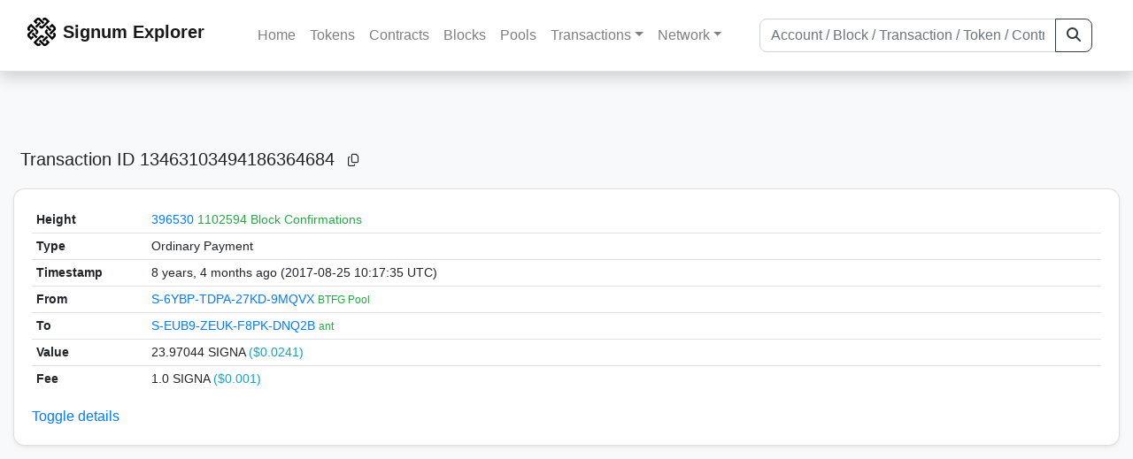

--- FILE ---
content_type: text/html; charset=utf-8
request_url: https://explorer.signum.network/tx/13463103494186364684
body_size: 4242
content:


<!doctype html>
<html lang="en">

<head>
  <meta charset="utf-8">
  <meta name="viewport" content="width=device-width, initial-scale=1, maximum-scale=1, shrink-to-fit=no">
  <meta name="keywords" content="sustainable, blockchain, crypto, minable, HDD, greencoin, singa, SIGNA">
  <meta property="og:title" content="Signum Explorer - Smart. Secure. Sustainable.">
  <meta name="twitter:title" content="Signum Explorer - Smart. Secure. Sustainable.">
  <meta property="og:image" content="https://signum.network/assets/img/seo/Signum_blue.png">
  <meta property="og:description" content="
Ordinary Payment



">
  <meta name="description"
    content="The easiest and most trusted Signum transaction search engine and blockchain explorer.">
  <title>Signum Explorer  - Transaction #13463103494186364684</title>
  <link href="/static/favicon.png" rel="icon">
  <link rel="stylesheet" href="https://cdn.jsdelivr.net/npm/bootstrap@4.6.2/dist/css/bootstrap.min.css" integrity="sha384-xOolHFLEh07PJGoPkLv1IbcEPTNtaed2xpHsD9ESMhqIYd0nLMwNLD69Npy4HI+N" crossorigin="anonymous">
  <link rel="stylesheet" href="/static/css/style.css?v=h">
  <link rel="stylesheet" type="text/css" href="/static/fontawesome-free-6.5.2-web/css/all.min.css" />
</head>
<body>
  
  <div class="wrapper">
    
      <header>
        <nav class="navbar navbar-expand-lg navbar-light fixed-top border-bottom shadow mb-3">
          <div class="container" style="max-width: 1400px !important;">
          <a class="mb-2" href="/"><img alt="LOGO" src="/static/logo.svg" height="32px"></a>
          <a class="p-2" href="/">
          
            <span class="navbar-brand my-0 mr-auto mb-2 font-weight-bold">Signum Explorer</span><br />
          
            
          </a>
          <button class="navbar-toggler" type="button" data-toggle="collapse" data-target="#navbarsMenu"
            aria-controls="navbarsMenu" aria-expanded="false" aria-label="Toggle navigation">
            <span class="navbar-toggler-icon"></span>
          </button>
          <div class="collapse navbar-collapse justify-content-md-center pl-4" id="navbarsMenu">
            <ul class="navbar-nav">
              <li class="nav-item">
                <a class="nav-link" href="/">Home</a>
              </li>
              <li class="nav-item">
                <a class="nav-link" href="/assets/">Tokens</a>
              </li>
              <li class="nav-item">
                <a class="nav-link" href="/ats/">Contracts</a>
              </li>
              <li class="nav-item">
                <a class="nav-link" href="/blocks/">Blocks</a>
              </li>
              <li class="nav-item">
                <a class="nav-link" href="/pools/">Pools</a>
              </li>
              <li class="nav-item dropdown">
                <a class="nav-link dropdown-toggle" href="#" id="transactions-nav" data-toggle="dropdown"
                  aria-haspopup="true" aria-expanded="false">Transactions</a>
                <div class="dropdown-menu" aria-labelledby="transactions-nav">
                  <a class="dropdown-item" href="/txsPending/">Pending Transactions</a>
                  <a class="dropdown-item" href="/txs/">Confirmed Transactions</a>
                  <a class="dropdown-item" href="/sub/">Auto-Payments</a>
                  <a class="dropdown-item" href="/alias/">Aliases</a>
                </div>
              </li>
              <li class="nav-item dropdown">
                <a class="nav-link dropdown-toggle" href="#" id="peers-nav" data-toggle="dropdown" aria-haspopup="true"
                  aria-expanded="false">Network</a>
                <div class="dropdown-menu" aria-labelledby="peers-nav">
                  <a class="dropdown-item" href="/accounts/">Top Accounts</a>
                  <a class="dropdown-item" href="/peers/">Nodes List</a>
                  <a class="dropdown-item" href="/peers-charts/">Nodes Distribution</a>
                </div>
              </li>
            </ul>
          </div>
          
          <form class="form-inline my-2 my-lg-0 input-group col-lg-4" action="/search/">
            <input class="form-control" type="text" name="q"
              placeholder="Account / Block / Transaction / Token / Contract" title="Fill to search" aria-label="Search">
            <div class="input-group-append">
              <button class="btn btn-outline-dark my-sm-0" type="submit" name="submit" value="Search"><i
                  class="fas fa-search"></i></button>
            </div>
          </form>
          
          </div>
        </nav>
      </header>
      <main role="main">
        <div class="container">
          <div class="text-center mb-5">
          </div>
          
          

  <h5 class="p-2">Transaction ID<br class="d-md-none" /> 13463103494186364684
    <a class="btn btn-sm btn-icon btn-light rounded-circle copy-btn" href="#" data-clipboard-text="13463103494186364684"><i class="far fa-copy"></i></a>
  </h5>

  <div class="card-deck mb-3">
    <div class="card mb-4 shadow-sm">
      <div class="card-body">
        <div class="table-responsive" id="update_pending">
          <table class="table small table-sm" id="table_update">
            <tbody>
            <!--
            <tr>
              <th style="width: 130px;">ID</th>
              <th>
                13463103494186364684
                <a class="btn btn-sm btn-icon btn-light rounded-circle copy-btn" href="#" data-clipboard-text="13463103494186364684"><i class="far fa-copy"></i></a>
              </th>
            </tr>
            -->
            <tr>
              <th style="width: 130px;">Height</th>
              <td>
                
                  <a href="/block/396530">396530</a>
                  <br class="d-md-none" />
                  


  <span class="text-success">1102594 Block Confirmations</span>


                
              </td>
            </tr>
            <tr>
              <th>Type</th>
              <td>Ordinary Payment
              
              </td>
            </tr>
            
            <tr>
              <th>Timestamp</th>
              <td>8 years, 4 months ago (2017-08-25 10:17:35 UTC)</td>
            </tr>
            <tr>
              <th>From</th>
              <td>
                


  <a href="/address/9146480761707329845">
    S-6YBP-TDPA-27KD-9MQVX
  </a>


  <br class="d-md-none" />

<small>
  
    <span class="text-success" title="BTFG Pool">BTFG Pool</span>
  
</small>

              </td>
            </tr>
            <tr>
              <th>To</th>
              <td>
                
                  



  


  <a href="/address/13007192849191954727">
    S-EUB9-ZEUK-F8PK-DNQ2B
  </a>


  <br class="d-md-none" />

<small>
  
    <span class="text-success" title="ant">ant</span>
  
</small>



                
              </td>
            </tr>
            <tr>
              <th>Value</th>
              <td>
                        
                  <span>23.97044</span>
                  <span> SIGNA <span class="text-info"> ($0.0241)</span></span><br>
                
                 
              </td>
            </tr>
            <tr>
              <th>Fee</th>
              <td>1.0 SIGNA <span class="text-info">($0.001)</span></td>
            </tr>
             
            <tr class="collapse show_more_info">
              <th style="min-width: 160px;">Version</th>
              <td>1</td>
            </tr>
            <tr class="collapse show_more_info">
              <th>Deadline</th>
              <td>1440</td>
            </tr>
            
            <tr class="collapse show_more_info">
              <th>Block Timestamp</th>
              <td>8 years, 4 months ago (2017-08-25 10:18:54 UTC)</td>
            </tr>
            
            
            <tr class="collapse show_more_info">
              <th>EC Block ID</th>
              <td>12092276852617887816</td>
            </tr>
            <tr class="collapse show_more_info">
              <th>EC Block Height</th>
              <td>396522</td>
            </tr>
            
            <tr class="collapse show_more_info">
              <th>Has message</th>
              <td>no</td>
            </tr>
            <tr class="collapse show_more_info">
              <th>Has encrypted message</th>
              <td>no</td>
            </tr>
            <tr class="collapse show_more_info">
              <th>Has Public Key Announcement</th>
              <td>no</td>
            </tr>
            <tr class="collapse show_more_info">
              <th>Has Encrypttoself Message</th>
              <td>no</td>
            </tr>
            <tr class="collapse show_more_info">
              <th>Sender Public Key</th>
              <td class="text-monospace" style="word-wrap: break-word; max-width: 250px">B946E819546E119C72E03BC64D099B33F9FC7145D352C5E271888A8D4072B774</td>
            </tr>
            
            <tr class="collapse show_more_info">
              <th>Signature</th>
              <td class="text-monospace" style="word-wrap: break-word; max-width: 250px">E4D28C25C125DE48860E28F48B5C5BF4BF58F0B10A478FCD9AA4EC336B4815083DF547F707E5DFD11BB4537C28A1CCB670253950C72CA8061605CCE0079A32FD</td>
            </tr>
            
            
            <tr class="collapse show_more_info">
              <th>Full Hash</th>
              <td class="text-monospace" style="word-wrap: break-word; max-width: 250px">0C6F4C214C8DD6BA9D2DF228A1D509590B6623CC611ED99D0C3340A00D12EFFE</td>
            </tr>
            
            <tr class="collapse show_more_info">
              <th>Attachment</th>
              <td class="text-monospace">
                <textarea id="attachment" class="form-control" spellcheck="false" rows="5" disabled></textarea>
                <label for="attachment"></label>
              </td>
            </tr>
            </tbody>
          </table>
        </div>
        <a data-toggle="collapse" data-target=".show_more_info" href="#">Toggle details</a>
      </div>
    </div>
  </div>



        </div>
      </main>
      <div id="push"></div>
    </div>
    <footer class="footer mt-5 py-3 shadow-sm">
      <div class="footerex">
        <div class="containft">
          <div class="colft">
            <h1>Resources</h1>
            <span class="line" style="width: 40px;margin-bottom: 10px;"></span>
            <ul>
              <li><a class="normlink" href="https://www.signum.network/wallet.html" target="_blank">Wallets &
                  Node</a></li>
              <li><a class="normlink" href="https://www.signum.network/mining.html" target="_blank">Mining</a>
              </li>
              <li><a class="normlink" href="https://www.signum.network/exchanges.html" target="_blank">Exchanges</a>
              </li>
              <li><a class="normlink" href="https://www.signum.network/styleguide.html" target="_blank">Styleguide</a>
              </li>
            </ul>
          </div>
          <div class="colft">
            <h1>Development</h1>
            <span class="line" style="width: 40px;margin-bottom: 10px;"></span>
            <ul>
              <li><a class="normlink" href="https://github.com/signum-network" target="_blank">GitHub Signum</a>
              </li>
              <li><a class="normlink" href="https://github.com/btdex" target="_blank">GitHub BTDEX</a></li>
              <li><a class="normlink mb-5" href="https://github.com/signum-network/signum-smartj" target="_blank">GitHub
                  SmartJ</a></li>
            </ul>
          </div>
          <div class="colft">
            <h1>Signum-Network</h1>
            <span class="line" style="width: 40px;margin-bottom: 10px;"></span>
            <ul>
              <li><a class="normlink" href="https://signum.community/" target="_blank">Wiki</a></li>
              <li><a class="normlink" href="https://medium.com/signum-network" target="_blank">Medium</a></li>
              <li><a class="normlink" href="https://www.signum.network/privacypolicy.html" target="_blank">Privacy Policy</a></li>
              <li><a class="normlink mb-3" href="https://www.signum.network/disclaimer.html" target="_blank">Legal Disclaimer</a></li>
            </ul>
          </div>
          <div class="colft">
            <h1>Association</h1>
            <span class="line" style="width: 40px;margin-bottom: 10px;"></span>
            <ul>
              <li><a class="normlink" href="https://sna.signum.network/" target="_blank">SNA</a></li>
              <li><a class="border pl-1 pr-1 rounded border-primary bg-primary text-light text-decoration-none" href="https://sna.signum.network/donation.html" target="_blank">Donate
                  SNA</a></li>
            </ul>
          </div>
          <div class="colft social">
            <h1>Social</h1>
            <span class="line" style="width: 40px;margin-bottom: 15px;"></span>
            <ul>
              <a class="normlink" href="https://discord.gg/QHZkF4KHDS" target="_blank"><i
                  class="fab fa-discord fa-lg" data-toggle="modal" data-target="#QRModal" title="" data-original-title="Discord"></i></a>
              <a class="normlink" href="https://t.me/signumnetwork" target="_blank"><i
                  class="fab fa-telegram-plane fa-lg" data-toggle="modal" data-target="#QRModal" title="" data-original-title="Telegram"></i></a>
              <a class="normlink" href="https://twitter.com/signum_official" target="_blank"><i
                  class="fab fa-twitter fa-lg" data-toggle="modal" data-target="#QRModal" title="" data-original-title="Twitter"></i></a>
              <a class="normlink" href="https://www.reddit.com/r/Signum/" target="_blank"><i
                  class="fab fa-reddit fa-lg" data-toggle="modal" data-target="#QRModal" title="" data-original-title="Reddit"></i></a>
              <a class="normlink" href="https://www.youtube.com/c/SignumNetwork" target="_blank"><i
                  class="fab fa-youtube fa-lg" data-toggle="modal" data-target="#QRModal" title="" data-original-title="YouTube"></i></a><br><br>
            <li class="sig"><img alt="CoinGecko Logo" height="35px" src="/static/CoinGecko-logo-white.png"><br>
            Rates by CoinGecko</li>
            </ul>
            <ul>
            </ul>
          </div>
          <div class="clearfix"></div>
        </div>
      </div>
      <div class="container text-center sig">
        <br>
        Made with ❤️ by <a href="https://github.com/signum-network" class="normlink" target="_blank">Signum
          Network</a> @ (2019-2026)
        <br>
        
        
      </div>
    </footer>
    <script src="https://code.jquery.com/jquery-3.6.0.min.js" integrity="sha256-/xUj+3OJU5yExlq6GSYGSHk7tPXikynS7ogEvDej/m4=" crossorigin="anonymous"></script>
    <script src="https://cdn.jsdelivr.net/npm/popper.js@1.16.1/dist/umd/popper.min.js" integrity="sha384-9/reFTGAW83EW2RDu2S0VKaIzap3H66lZH81PoYlFhbGU+6BZp6G7niu735Sk7lN" crossorigin="anonymous"></script>
    <script src="https://cdn.jsdelivr.net/npm/bootstrap@4.6.2/dist/js/bootstrap.min.js" integrity="sha384-+sLIOodYLS7CIrQpBjl+C7nPvqq+FbNUBDunl/OZv93DB7Ln/533i8e/mZXLi/P+" crossorigin="anonymous"></script>    <script src="https://cdn.jsdelivr.net/npm/easyqrcodejs@4.4.10/src/easy.qrcode.js" integrity="sha384-ZstLT7ma1jjMbZ+hlNMNVzVjnN59eAqAqhaS2PuPfllOAkcCi7MPEZo39BVYGCsg" crossorigin="anonymous"></script>
    <script src="https://cdnjs.cloudflare.com/ajax/libs/clipboard.js/2.0.4/clipboard.min.js" integrity="sha256-FiZwavyI2V6+EXO1U+xzLG3IKldpiTFf3153ea9zikQ=" crossorigin="anonymous"></script>
    
    <script>
      clipboard = new ClipboardJS('.copy-btn');

      $('.copy-btn').tooltip({
        title: 'Copy to clipboard',
      });

      $(function () {
        $('[data-toggle="modal"]').tooltip();
        $('[data-title]').tooltip();
      });

      clipboard.on('success', function (e) {
        $(e.trigger)
          .attr('data-original-title', 'Copied!')
          .tooltip('show')
          .blur()
          .attr('data-original-title', 'Copy to clipboard')
      });
    </script>
    <script>
      $(document).ready(function () {
        $('#back-to-top').fadeOut(1);
        $(window).scroll(function () {
          if ($(this).scrollTop() > 50) {
            $('#back-to-top').fadeIn();
          } else {
            $('#back-to-top').fadeOut();
          }
        });
        // scroll body to 0px on click
        $('#back-to-top').click(function () {
          $('body,html').animate({
            scrollTop: 0
          }, 400);
          return false;
        });
      });
    </script>
    
<a id="back-to-top" href="#" class="border btn btn-light back-to-top" role="button" style="display:inline;"><i class="fas fa-chevron-up"></i></a>
<script defer src="https://static.cloudflareinsights.com/beacon.min.js/vcd15cbe7772f49c399c6a5babf22c1241717689176015" integrity="sha512-ZpsOmlRQV6y907TI0dKBHq9Md29nnaEIPlkf84rnaERnq6zvWvPUqr2ft8M1aS28oN72PdrCzSjY4U6VaAw1EQ==" data-cf-beacon='{"version":"2024.11.0","token":"0d34ba055a164f52b3f8e0ad592cf0d8","server_timing":{"name":{"cfCacheStatus":true,"cfEdge":true,"cfExtPri":true,"cfL4":true,"cfOrigin":true,"cfSpeedBrain":true},"location_startswith":null}}' crossorigin="anonymous"></script>
</body>

</html>
